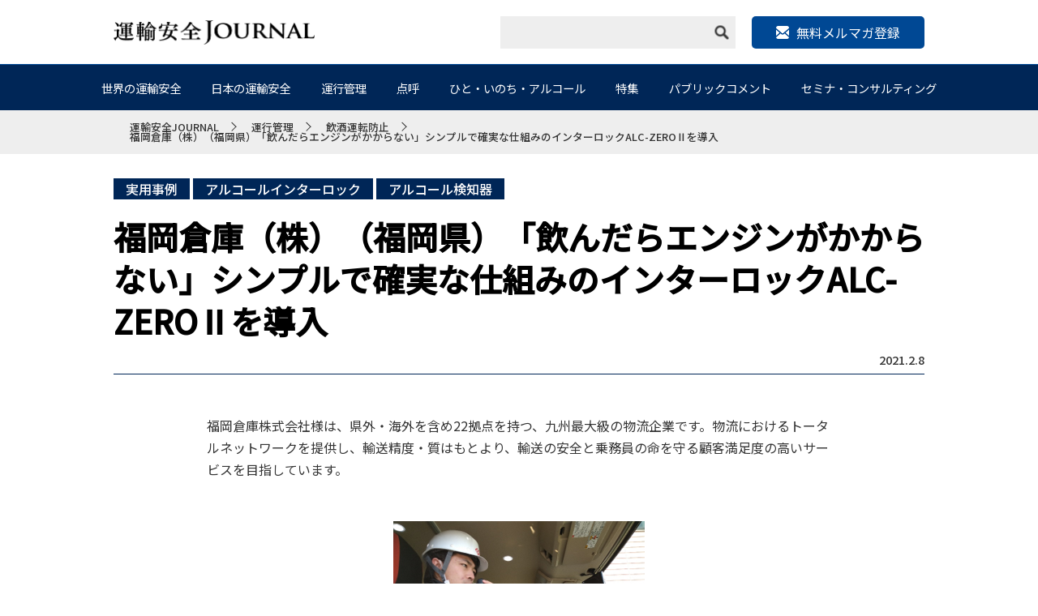

--- FILE ---
content_type: text/html; charset=UTF-8
request_url: https://transport-safety.jp/archives/3840
body_size: 67449
content:
<!DOCTYPE html>
<html lang="ja">
<head>
    <meta charset="utf-8">
    <meta http-equiv="X-UA-Compatible" content="IE=edge">
    <meta name="viewport" content="width=device-width, initial-scale=1.0">
    <meta name="format-detection" content="telephone=no">
    <meta name="google-site-verification" content="wWPTUW2Iv7YrS1ryFC3i8h8G0JVDLOicq_zSe8bKKkI" />
    
    <link href="https://fonts.googleapis.com/css?family=Noto+Sans+JP:100,300,400,500&amp;subset=japanese" rel="stylesheet">
    <link href="https://fonts.googleapis.com/css?family=Noto+Sans+KR:100,300,400,500&amp;subset=japanese" rel="stylesheet">
    <!-- webfont end -->
    <link rel="stylesheet" href="https://transport-safety.jp/wp-content/themes/transport-safety/css/base.css">
    <link rel="stylesheet" href="https://transport-safety.jp/wp-content/themes/transport-safety/css/style.css">
    <link rel="stylesheet" href="https://transport-safety.jp/wp-content/themes/transport-safety/css/style20251015.css">
    <link rel="stylesheet" href="https://transport-safety.jp/wp-content/themes/transport-safety/css/common.css">
    <link rel="stylesheet" href="https://transport-safety.jp/wp-content/themes/transport-safety/js/slick/slick.css">
    <link rel="stylesheet" type="text/css" href="https://transport-safety.jp/wp-content/themes/transport-safety/js/colorbox/colorbox.css">
    <!--202310ヘッダー改修用CSS-->
    <link rel="stylesheet" href="https://transport-safety.jp/wp-content/themes/transport-safety/css/202310.css">
    <!-- css end -->
    <script src="https://ajax.googleapis.com/ajax/libs/jquery/1.11.1/jquery.min.js"></script>
    <script src="https://transport-safety.jp/wp-content/themes/transport-safety/js/function.js"></script>
    <script src="https://transport-safety.jp/wp-content/themes/transport-safety/js/matchHeight/matchHeight.js"></script>
    <script src="https://transport-safety.jp/wp-content/themes/transport-safety/js/slick/slick.min.js"></script>
    <script src="https://transport-safety.jp/wp-content/themes/transport-safety/js/colorbox/colorbox.min.js"></script>
    <!-- js end -->
    <link rel="icon" href="https://transport-safety.jp/wp-content/themes/transport-safety/img/common/favicon.ico">
    <!-- favicon end -->
    <!-- Google Tag Manager -->
    <script>(function(w,d,s,l,i){w[l]=w[l]||[];w[l].push({'gtm.start':
    new Date().getTime(),event:'gtm.js'});var f=d.getElementsByTagName(s)[0],
    j=d.createElement(s),dl=l!='dataLayer'?'&l='+l:'';j.async=true;j.src=
    'https://www.googletagmanager.com/gtm.js?id='+i+dl;f.parentNode.insertBefore(j,f);
    })(window,document,'script','dataLayer','GTM-M6PG4C3');</script>
    <!-- End Google Tag Manager -->
    
		<!-- All in One SEO 4.8.0 - aioseo.com -->
		<title>福岡倉庫（株）（福岡県）「飲んだらエンジンがかからない」シンプルで確実な仕組みのインターロックALC-ZEROⅡを導入 - 運輸安全JOURNAL</title>
	<meta name="description" content="福岡倉庫株式会社様は、県外・海外を含め22拠点を持つ、九州最大級の物流企業です。物流におけるトータルネットワー" />
	<meta name="robots" content="max-image-preview:large" />
	<meta name="author" content="m_chisaka"/>
	<link rel="canonical" href="https://transport-safety.jp/archives/3840" />
	<meta name="generator" content="All in One SEO (AIOSEO) 4.8.0" />
		<meta property="og:locale" content="ja_JP" />
		<meta property="og:site_name" content="運輸安全JOURNAL - 運輸業界と交通安全を愛するすべての者たちへお届けする業界紙" />
		<meta property="og:type" content="article" />
		<meta property="og:title" content="福岡倉庫（株）（福岡県）「飲んだらエンジンがかからない」シンプルで確実な仕組みのインターロックALC-ZEROⅡを導入 - 運輸安全JOURNAL" />
		<meta property="og:description" content="福岡倉庫株式会社様は、県外・海外を含め22拠点を持つ、九州最大級の物流企業です。物流におけるトータルネットワー" />
		<meta property="og:url" content="https://transport-safety.jp/archives/3840" />
		<meta property="article:published_time" content="2021-02-08T08:20:12+00:00" />
		<meta property="article:modified_time" content="2021-07-29T04:56:07+00:00" />
		<meta name="twitter:card" content="summary" />
		<meta name="twitter:title" content="福岡倉庫（株）（福岡県）「飲んだらエンジンがかからない」シンプルで確実な仕組みのインターロックALC-ZEROⅡを導入 - 運輸安全JOURNAL" />
		<meta name="twitter:description" content="福岡倉庫株式会社様は、県外・海外を含め22拠点を持つ、九州最大級の物流企業です。物流におけるトータルネットワー" />
		<script type="application/ld+json" class="aioseo-schema">
			{"@context":"https:\/\/schema.org","@graph":[{"@type":"BlogPosting","@id":"https:\/\/transport-safety.jp\/archives\/3840#blogposting","name":"\u798f\u5ca1\u5009\u5eab\uff08\u682a\uff09\uff08\u798f\u5ca1\u770c\uff09\u300c\u98f2\u3093\u3060\u3089\u30a8\u30f3\u30b8\u30f3\u304c\u304b\u304b\u3089\u306a\u3044\u300d\u30b7\u30f3\u30d7\u30eb\u3067\u78ba\u5b9f\u306a\u4ed5\u7d44\u307f\u306e\u30a4\u30f3\u30bf\u30fc\u30ed\u30c3\u30afALC-ZERO\u2161\u3092\u5c0e\u5165 - \u904b\u8f38\u5b89\u5168JOURNAL","headline":"\u798f\u5ca1\u5009\u5eab\uff08\u682a\uff09\uff08\u798f\u5ca1\u770c\uff09\u300c\u98f2\u3093\u3060\u3089\u30a8\u30f3\u30b8\u30f3\u304c\u304b\u304b\u3089\u306a\u3044\u300d\u30b7\u30f3\u30d7\u30eb\u3067\u78ba\u5b9f\u306a\u4ed5\u7d44\u307f\u306e\u30a4\u30f3\u30bf\u30fc\u30ed\u30c3\u30afALC-ZERO\u2161\u3092\u5c0e\u5165","author":{"@id":"https:\/\/transport-safety.jp\/archives\/author\/m_chisaka#author"},"publisher":{"@id":"https:\/\/transport-safety.jp\/#organization"},"image":{"@type":"ImageObject","url":"https:\/\/transport-safety.jp\/wp-content\/uploads\/2021\/01\/b9ae0577f7995aa6a23676b4d2163af2.png","width":296,"height":222},"datePublished":"2021-02-08T17:20:12+09:00","dateModified":"2021-07-29T13:56:07+09:00","inLanguage":"ja","mainEntityOfPage":{"@id":"https:\/\/transport-safety.jp\/archives\/3840#webpage"},"isPartOf":{"@id":"https:\/\/transport-safety.jp\/archives\/3840#webpage"},"articleSection":"\u98f2\u9152\u904b\u8ee2\u9632\u6b62, \u904b\u884c\u7ba1\u7406, \u30a2\u30eb\u30b3\u30fc\u30eb\u30a4\u30f3\u30bf\u30fc\u30ed\u30c3\u30af, \u70b9\u547c\u7ba1\u7406, \u798f\u5ca1\u770c, \u5b9f\u7528\u4e8b\u4f8b, \u30a2\u30eb\u30b3\u30fc\u30eb\u30a4\u30f3\u30bf\u30fc\u30ed\u30c3\u30af, \u30a2\u30eb\u30b3\u30fc\u30eb\u691c\u77e5\u5668"},{"@type":"BreadcrumbList","@id":"https:\/\/transport-safety.jp\/archives\/3840#breadcrumblist","itemListElement":[{"@type":"ListItem","@id":"https:\/\/transport-safety.jp\/#listItem","position":1,"name":"\u5bb6"}]},{"@type":"Organization","@id":"https:\/\/transport-safety.jp\/#organization","name":"\u904b\u8f38\u5b89\u5168JOURNAL","description":"\u904b\u8f38\u696d\u754c\u3068\u4ea4\u901a\u5b89\u5168\u3092\u611b\u3059\u308b\u3059\u3079\u3066\u306e\u8005\u305f\u3061\u3078\u304a\u5c4a\u3051\u3059\u308b\u696d\u754c\u7d19","url":"https:\/\/transport-safety.jp\/"},{"@type":"Person","@id":"https:\/\/transport-safety.jp\/archives\/author\/m_chisaka#author","url":"https:\/\/transport-safety.jp\/archives\/author\/m_chisaka","name":"m_chisaka","image":{"@type":"ImageObject","@id":"https:\/\/transport-safety.jp\/archives\/3840#authorImage","url":"https:\/\/secure.gravatar.com\/avatar\/a5b4548b1e37418e9a885fc26c3ccc58?s=96&d=mm&r=g","width":96,"height":96,"caption":"m_chisaka"}},{"@type":"WebPage","@id":"https:\/\/transport-safety.jp\/archives\/3840#webpage","url":"https:\/\/transport-safety.jp\/archives\/3840","name":"\u798f\u5ca1\u5009\u5eab\uff08\u682a\uff09\uff08\u798f\u5ca1\u770c\uff09\u300c\u98f2\u3093\u3060\u3089\u30a8\u30f3\u30b8\u30f3\u304c\u304b\u304b\u3089\u306a\u3044\u300d\u30b7\u30f3\u30d7\u30eb\u3067\u78ba\u5b9f\u306a\u4ed5\u7d44\u307f\u306e\u30a4\u30f3\u30bf\u30fc\u30ed\u30c3\u30afALC-ZERO\u2161\u3092\u5c0e\u5165 - \u904b\u8f38\u5b89\u5168JOURNAL","description":"\u798f\u5ca1\u5009\u5eab\u682a\u5f0f\u4f1a\u793e\u69d8\u306f\u3001\u770c\u5916\u30fb\u6d77\u5916\u3092\u542b\u308122\u62e0\u70b9\u3092\u6301\u3064\u3001\u4e5d\u5dde\u6700\u5927\u7d1a\u306e\u7269\u6d41\u4f01\u696d\u3067\u3059\u3002\u7269\u6d41\u306b\u304a\u3051\u308b\u30c8\u30fc\u30bf\u30eb\u30cd\u30c3\u30c8\u30ef\u30fc","inLanguage":"ja","isPartOf":{"@id":"https:\/\/transport-safety.jp\/#website"},"breadcrumb":{"@id":"https:\/\/transport-safety.jp\/archives\/3840#breadcrumblist"},"author":{"@id":"https:\/\/transport-safety.jp\/archives\/author\/m_chisaka#author"},"creator":{"@id":"https:\/\/transport-safety.jp\/archives\/author\/m_chisaka#author"},"image":{"@type":"ImageObject","url":"https:\/\/transport-safety.jp\/wp-content\/uploads\/2021\/01\/b9ae0577f7995aa6a23676b4d2163af2.png","@id":"https:\/\/transport-safety.jp\/archives\/3840\/#mainImage","width":296,"height":222},"primaryImageOfPage":{"@id":"https:\/\/transport-safety.jp\/archives\/3840#mainImage"},"datePublished":"2021-02-08T17:20:12+09:00","dateModified":"2021-07-29T13:56:07+09:00"},{"@type":"WebSite","@id":"https:\/\/transport-safety.jp\/#website","url":"https:\/\/transport-safety.jp\/","name":"\u904b\u8f38\u5b89\u5168JOURNAL","description":"\u904b\u8f38\u696d\u754c\u3068\u4ea4\u901a\u5b89\u5168\u3092\u611b\u3059\u308b\u3059\u3079\u3066\u306e\u8005\u305f\u3061\u3078\u304a\u5c4a\u3051\u3059\u308b\u696d\u754c\u7d19","inLanguage":"ja","publisher":{"@id":"https:\/\/transport-safety.jp\/#organization"}}]}
		</script>
		<!-- All in One SEO -->

<script type="text/javascript">
window._wpemojiSettings = {"baseUrl":"https:\/\/s.w.org\/images\/core\/emoji\/14.0.0\/72x72\/","ext":".png","svgUrl":"https:\/\/s.w.org\/images\/core\/emoji\/14.0.0\/svg\/","svgExt":".svg","source":{"concatemoji":"https:\/\/transport-safety.jp\/wp-includes\/js\/wp-emoji-release.min.js?ver=6.2.5"}};
/*! This file is auto-generated */
!function(e,a,t){var n,r,o,i=a.createElement("canvas"),p=i.getContext&&i.getContext("2d");function s(e,t){p.clearRect(0,0,i.width,i.height),p.fillText(e,0,0);e=i.toDataURL();return p.clearRect(0,0,i.width,i.height),p.fillText(t,0,0),e===i.toDataURL()}function c(e){var t=a.createElement("script");t.src=e,t.defer=t.type="text/javascript",a.getElementsByTagName("head")[0].appendChild(t)}for(o=Array("flag","emoji"),t.supports={everything:!0,everythingExceptFlag:!0},r=0;r<o.length;r++)t.supports[o[r]]=function(e){if(p&&p.fillText)switch(p.textBaseline="top",p.font="600 32px Arial",e){case"flag":return s("\ud83c\udff3\ufe0f\u200d\u26a7\ufe0f","\ud83c\udff3\ufe0f\u200b\u26a7\ufe0f")?!1:!s("\ud83c\uddfa\ud83c\uddf3","\ud83c\uddfa\u200b\ud83c\uddf3")&&!s("\ud83c\udff4\udb40\udc67\udb40\udc62\udb40\udc65\udb40\udc6e\udb40\udc67\udb40\udc7f","\ud83c\udff4\u200b\udb40\udc67\u200b\udb40\udc62\u200b\udb40\udc65\u200b\udb40\udc6e\u200b\udb40\udc67\u200b\udb40\udc7f");case"emoji":return!s("\ud83e\udef1\ud83c\udffb\u200d\ud83e\udef2\ud83c\udfff","\ud83e\udef1\ud83c\udffb\u200b\ud83e\udef2\ud83c\udfff")}return!1}(o[r]),t.supports.everything=t.supports.everything&&t.supports[o[r]],"flag"!==o[r]&&(t.supports.everythingExceptFlag=t.supports.everythingExceptFlag&&t.supports[o[r]]);t.supports.everythingExceptFlag=t.supports.everythingExceptFlag&&!t.supports.flag,t.DOMReady=!1,t.readyCallback=function(){t.DOMReady=!0},t.supports.everything||(n=function(){t.readyCallback()},a.addEventListener?(a.addEventListener("DOMContentLoaded",n,!1),e.addEventListener("load",n,!1)):(e.attachEvent("onload",n),a.attachEvent("onreadystatechange",function(){"complete"===a.readyState&&t.readyCallback()})),(e=t.source||{}).concatemoji?c(e.concatemoji):e.wpemoji&&e.twemoji&&(c(e.twemoji),c(e.wpemoji)))}(window,document,window._wpemojiSettings);
</script>
<style type="text/css">
img.wp-smiley,
img.emoji {
	display: inline !important;
	border: none !important;
	box-shadow: none !important;
	height: 1em !important;
	width: 1em !important;
	margin: 0 0.07em !important;
	vertical-align: -0.1em !important;
	background: none !important;
	padding: 0 !important;
}
</style>
	<link rel='stylesheet' id='wp-block-library-css' href='https://transport-safety.jp/wp-includes/css/dist/block-library/style.min.css?ver=6.2.5' type='text/css' media='all' />
<link rel='stylesheet' id='classic-theme-styles-css' href='https://transport-safety.jp/wp-includes/css/classic-themes.min.css?ver=6.2.5' type='text/css' media='all' />
<style id='global-styles-inline-css' type='text/css'>
body{--wp--preset--color--black: #000000;--wp--preset--color--cyan-bluish-gray: #abb8c3;--wp--preset--color--white: #ffffff;--wp--preset--color--pale-pink: #f78da7;--wp--preset--color--vivid-red: #cf2e2e;--wp--preset--color--luminous-vivid-orange: #ff6900;--wp--preset--color--luminous-vivid-amber: #fcb900;--wp--preset--color--light-green-cyan: #7bdcb5;--wp--preset--color--vivid-green-cyan: #00d084;--wp--preset--color--pale-cyan-blue: #8ed1fc;--wp--preset--color--vivid-cyan-blue: #0693e3;--wp--preset--color--vivid-purple: #9b51e0;--wp--preset--gradient--vivid-cyan-blue-to-vivid-purple: linear-gradient(135deg,rgba(6,147,227,1) 0%,rgb(155,81,224) 100%);--wp--preset--gradient--light-green-cyan-to-vivid-green-cyan: linear-gradient(135deg,rgb(122,220,180) 0%,rgb(0,208,130) 100%);--wp--preset--gradient--luminous-vivid-amber-to-luminous-vivid-orange: linear-gradient(135deg,rgba(252,185,0,1) 0%,rgba(255,105,0,1) 100%);--wp--preset--gradient--luminous-vivid-orange-to-vivid-red: linear-gradient(135deg,rgba(255,105,0,1) 0%,rgb(207,46,46) 100%);--wp--preset--gradient--very-light-gray-to-cyan-bluish-gray: linear-gradient(135deg,rgb(238,238,238) 0%,rgb(169,184,195) 100%);--wp--preset--gradient--cool-to-warm-spectrum: linear-gradient(135deg,rgb(74,234,220) 0%,rgb(151,120,209) 20%,rgb(207,42,186) 40%,rgb(238,44,130) 60%,rgb(251,105,98) 80%,rgb(254,248,76) 100%);--wp--preset--gradient--blush-light-purple: linear-gradient(135deg,rgb(255,206,236) 0%,rgb(152,150,240) 100%);--wp--preset--gradient--blush-bordeaux: linear-gradient(135deg,rgb(254,205,165) 0%,rgb(254,45,45) 50%,rgb(107,0,62) 100%);--wp--preset--gradient--luminous-dusk: linear-gradient(135deg,rgb(255,203,112) 0%,rgb(199,81,192) 50%,rgb(65,88,208) 100%);--wp--preset--gradient--pale-ocean: linear-gradient(135deg,rgb(255,245,203) 0%,rgb(182,227,212) 50%,rgb(51,167,181) 100%);--wp--preset--gradient--electric-grass: linear-gradient(135deg,rgb(202,248,128) 0%,rgb(113,206,126) 100%);--wp--preset--gradient--midnight: linear-gradient(135deg,rgb(2,3,129) 0%,rgb(40,116,252) 100%);--wp--preset--duotone--dark-grayscale: url('#wp-duotone-dark-grayscale');--wp--preset--duotone--grayscale: url('#wp-duotone-grayscale');--wp--preset--duotone--purple-yellow: url('#wp-duotone-purple-yellow');--wp--preset--duotone--blue-red: url('#wp-duotone-blue-red');--wp--preset--duotone--midnight: url('#wp-duotone-midnight');--wp--preset--duotone--magenta-yellow: url('#wp-duotone-magenta-yellow');--wp--preset--duotone--purple-green: url('#wp-duotone-purple-green');--wp--preset--duotone--blue-orange: url('#wp-duotone-blue-orange');--wp--preset--font-size--small: 13px;--wp--preset--font-size--medium: 20px;--wp--preset--font-size--large: 36px;--wp--preset--font-size--x-large: 42px;--wp--preset--spacing--20: 0.44rem;--wp--preset--spacing--30: 0.67rem;--wp--preset--spacing--40: 1rem;--wp--preset--spacing--50: 1.5rem;--wp--preset--spacing--60: 2.25rem;--wp--preset--spacing--70: 3.38rem;--wp--preset--spacing--80: 5.06rem;--wp--preset--shadow--natural: 6px 6px 9px rgba(0, 0, 0, 0.2);--wp--preset--shadow--deep: 12px 12px 50px rgba(0, 0, 0, 0.4);--wp--preset--shadow--sharp: 6px 6px 0px rgba(0, 0, 0, 0.2);--wp--preset--shadow--outlined: 6px 6px 0px -3px rgba(255, 255, 255, 1), 6px 6px rgba(0, 0, 0, 1);--wp--preset--shadow--crisp: 6px 6px 0px rgba(0, 0, 0, 1);}:where(.is-layout-flex){gap: 0.5em;}body .is-layout-flow > .alignleft{float: left;margin-inline-start: 0;margin-inline-end: 2em;}body .is-layout-flow > .alignright{float: right;margin-inline-start: 2em;margin-inline-end: 0;}body .is-layout-flow > .aligncenter{margin-left: auto !important;margin-right: auto !important;}body .is-layout-constrained > .alignleft{float: left;margin-inline-start: 0;margin-inline-end: 2em;}body .is-layout-constrained > .alignright{float: right;margin-inline-start: 2em;margin-inline-end: 0;}body .is-layout-constrained > .aligncenter{margin-left: auto !important;margin-right: auto !important;}body .is-layout-constrained > :where(:not(.alignleft):not(.alignright):not(.alignfull)){max-width: var(--wp--style--global--content-size);margin-left: auto !important;margin-right: auto !important;}body .is-layout-constrained > .alignwide{max-width: var(--wp--style--global--wide-size);}body .is-layout-flex{display: flex;}body .is-layout-flex{flex-wrap: wrap;align-items: center;}body .is-layout-flex > *{margin: 0;}:where(.wp-block-columns.is-layout-flex){gap: 2em;}.has-black-color{color: var(--wp--preset--color--black) !important;}.has-cyan-bluish-gray-color{color: var(--wp--preset--color--cyan-bluish-gray) !important;}.has-white-color{color: var(--wp--preset--color--white) !important;}.has-pale-pink-color{color: var(--wp--preset--color--pale-pink) !important;}.has-vivid-red-color{color: var(--wp--preset--color--vivid-red) !important;}.has-luminous-vivid-orange-color{color: var(--wp--preset--color--luminous-vivid-orange) !important;}.has-luminous-vivid-amber-color{color: var(--wp--preset--color--luminous-vivid-amber) !important;}.has-light-green-cyan-color{color: var(--wp--preset--color--light-green-cyan) !important;}.has-vivid-green-cyan-color{color: var(--wp--preset--color--vivid-green-cyan) !important;}.has-pale-cyan-blue-color{color: var(--wp--preset--color--pale-cyan-blue) !important;}.has-vivid-cyan-blue-color{color: var(--wp--preset--color--vivid-cyan-blue) !important;}.has-vivid-purple-color{color: var(--wp--preset--color--vivid-purple) !important;}.has-black-background-color{background-color: var(--wp--preset--color--black) !important;}.has-cyan-bluish-gray-background-color{background-color: var(--wp--preset--color--cyan-bluish-gray) !important;}.has-white-background-color{background-color: var(--wp--preset--color--white) !important;}.has-pale-pink-background-color{background-color: var(--wp--preset--color--pale-pink) !important;}.has-vivid-red-background-color{background-color: var(--wp--preset--color--vivid-red) !important;}.has-luminous-vivid-orange-background-color{background-color: var(--wp--preset--color--luminous-vivid-orange) !important;}.has-luminous-vivid-amber-background-color{background-color: var(--wp--preset--color--luminous-vivid-amber) !important;}.has-light-green-cyan-background-color{background-color: var(--wp--preset--color--light-green-cyan) !important;}.has-vivid-green-cyan-background-color{background-color: var(--wp--preset--color--vivid-green-cyan) !important;}.has-pale-cyan-blue-background-color{background-color: var(--wp--preset--color--pale-cyan-blue) !important;}.has-vivid-cyan-blue-background-color{background-color: var(--wp--preset--color--vivid-cyan-blue) !important;}.has-vivid-purple-background-color{background-color: var(--wp--preset--color--vivid-purple) !important;}.has-black-border-color{border-color: var(--wp--preset--color--black) !important;}.has-cyan-bluish-gray-border-color{border-color: var(--wp--preset--color--cyan-bluish-gray) !important;}.has-white-border-color{border-color: var(--wp--preset--color--white) !important;}.has-pale-pink-border-color{border-color: var(--wp--preset--color--pale-pink) !important;}.has-vivid-red-border-color{border-color: var(--wp--preset--color--vivid-red) !important;}.has-luminous-vivid-orange-border-color{border-color: var(--wp--preset--color--luminous-vivid-orange) !important;}.has-luminous-vivid-amber-border-color{border-color: var(--wp--preset--color--luminous-vivid-amber) !important;}.has-light-green-cyan-border-color{border-color: var(--wp--preset--color--light-green-cyan) !important;}.has-vivid-green-cyan-border-color{border-color: var(--wp--preset--color--vivid-green-cyan) !important;}.has-pale-cyan-blue-border-color{border-color: var(--wp--preset--color--pale-cyan-blue) !important;}.has-vivid-cyan-blue-border-color{border-color: var(--wp--preset--color--vivid-cyan-blue) !important;}.has-vivid-purple-border-color{border-color: var(--wp--preset--color--vivid-purple) !important;}.has-vivid-cyan-blue-to-vivid-purple-gradient-background{background: var(--wp--preset--gradient--vivid-cyan-blue-to-vivid-purple) !important;}.has-light-green-cyan-to-vivid-green-cyan-gradient-background{background: var(--wp--preset--gradient--light-green-cyan-to-vivid-green-cyan) !important;}.has-luminous-vivid-amber-to-luminous-vivid-orange-gradient-background{background: var(--wp--preset--gradient--luminous-vivid-amber-to-luminous-vivid-orange) !important;}.has-luminous-vivid-orange-to-vivid-red-gradient-background{background: var(--wp--preset--gradient--luminous-vivid-orange-to-vivid-red) !important;}.has-very-light-gray-to-cyan-bluish-gray-gradient-background{background: var(--wp--preset--gradient--very-light-gray-to-cyan-bluish-gray) !important;}.has-cool-to-warm-spectrum-gradient-background{background: var(--wp--preset--gradient--cool-to-warm-spectrum) !important;}.has-blush-light-purple-gradient-background{background: var(--wp--preset--gradient--blush-light-purple) !important;}.has-blush-bordeaux-gradient-background{background: var(--wp--preset--gradient--blush-bordeaux) !important;}.has-luminous-dusk-gradient-background{background: var(--wp--preset--gradient--luminous-dusk) !important;}.has-pale-ocean-gradient-background{background: var(--wp--preset--gradient--pale-ocean) !important;}.has-electric-grass-gradient-background{background: var(--wp--preset--gradient--electric-grass) !important;}.has-midnight-gradient-background{background: var(--wp--preset--gradient--midnight) !important;}.has-small-font-size{font-size: var(--wp--preset--font-size--small) !important;}.has-medium-font-size{font-size: var(--wp--preset--font-size--medium) !important;}.has-large-font-size{font-size: var(--wp--preset--font-size--large) !important;}.has-x-large-font-size{font-size: var(--wp--preset--font-size--x-large) !important;}
.wp-block-navigation a:where(:not(.wp-element-button)){color: inherit;}
:where(.wp-block-columns.is-layout-flex){gap: 2em;}
.wp-block-pullquote{font-size: 1.5em;line-height: 1.6;}
</style>
<link rel="https://api.w.org/" href="https://transport-safety.jp/wp-json/" /><link rel="alternate" type="application/json" href="https://transport-safety.jp/wp-json/wp/v2/posts/3840" /><link rel="EditURI" type="application/rsd+xml" title="RSD" href="https://transport-safety.jp/xmlrpc.php?rsd" />
<link rel="wlwmanifest" type="application/wlwmanifest+xml" href="https://transport-safety.jp/wp-includes/wlwmanifest.xml" />
<link rel='shortlink' href='https://transport-safety.jp/?p=3840' />
<link rel="alternate" type="application/json+oembed" href="https://transport-safety.jp/wp-json/oembed/1.0/embed?url=https%3A%2F%2Ftransport-safety.jp%2Farchives%2F3840" />
<link rel="alternate" type="text/xml+oembed" href="https://transport-safety.jp/wp-json/oembed/1.0/embed?url=https%3A%2F%2Ftransport-safety.jp%2Farchives%2F3840&#038;format=xml" />
</head>

<body>
    <!-- Google Tag Manager (noscript) -->
    <noscript><iframe src="https://www.googletagmanager.com/ns.html?id=GTM-M6PG4C3"
    height="0" width="0" style="display:none;visibility:hidden"></iframe></noscript>
    <!-- End Google Tag Manager (noscript) -->
    <div id="wrapper">
        <header id="header">
            <div class="inner">
                <h1 class="logo"><a href="/"><img src="https://transport-safety.jp/wp-content/themes/transport-safety/img/common/header_logo.png" alt="運輸安全JOURNAL"></a></h1>
                <div class="right">
                    <div class="search pc">
                        <form role="search" method="get" id="searchform" name="searchform_pc" class="navbar-form navbar-right" action="https://transport-safety.jp">
                            <input type="text" class="search_box" name="s" id="s" required>
                            <div class="sample3Button" onclick="goSearch()">
                                <img src="https://transport-safety.jp/wp-content/themes/transport-safety/img/common/icon_search.png" alt="image" class="icon_search">
                            </div>
                            <input type="submit" value="" style="display: none;" name="submitBtn">
                        </form>
                    </div>

                    <!--202310ヘッダー改修用-->
                    <div class="header_mail">
                        <p class="header_mail_btn"><a target="_blank" href="https://tokai-denshi.satori.site/record?_gl=1*qjixxw*_ga*MTY3MDE0MzA2OS4xNjc1OTkwNTc4*_ga_6M0CDTKZRM*MTY5NTk4MjM5My45LjEuMTY5NTk4MjQwOC40NS4wLjA."><span>無料メルマガ登録</span></a></p>
                    </div>
                    <!--//202310ヘッダー改修用-->
<!--
                    <ul class="sns pc">
                        <li>
                            <a href=""><img src="https://transport-safety.jp/wp-content/themes/transport-safety/img/common/icon_tw.png" alt="twitter"></a>
                        </li>
                        <li>
                            <a href=""><img src="https://transport-safety.jp/wp-content/themes/transport-safety/img/common/icon_fb.png" alt="twitter"></a>
                        </li>
                        <li>
                            <a href=""><img src="https://transport-safety.jp/wp-content/themes/transport-safety/img/common/icon_ig.png" alt="twitter"></a>
                        </li>
                    </ul>
1-->
                </div>
            </div>
        </header>
        <!-- header end -->

        <div id="nav_pc" class="pc">
            <nav>
                <div class="inner">
                    <ul class="dropdwn">
                        <li>
                            <a href="https://transport-safety.jp/world-transport-safety/">世界の運輸安全</a>
                            <ul class="dropdwn_menu">
                                <li><a href="https://transport-safety.jp/archives/category/world-transport-safety/world/">世界</a></li>
                                <li><a href="https://transport-safety.jp/archives/category/world-transport-safety/us-canada/">アメリカ/カナダ</a></li>
                                <li><a href="https://transport-safety.jp/archives/category/world-transport-safety/eu-russia/">EU/ロシア</a></li>
                                <li><a href="https://transport-safety.jp/archives/category/world-transport-safety/asia/">アジア</a></li>
                                <li><a href="https://transport-safety.jp/archives/category/world-transport-safety/australia/">オーストラリア</a></li>
                                <li><a href="https://transport-safety.jp/archives/category/world-transport-safety/latin-america/">中南米</a></li>
                                <li><a href="https://transport-safety.jp/archives/category/world-transport-safety/africa/">アフリカ</a></li>
                                <li><a href="https://transport-safety.jp/archives/category/world-transport-safety/other/">その他</a></li>
                            </ul>
                        </li>
                        <li>
                            <a href="https://transport-safety.jp/japanese-transportation-safety/">日本の運輸安全</a>
                            <ul class="dropdwn_menu">
                                <li><a href="https://transport-safety.jp/archives/category/japanese-transportation-safety/bus-taxi-truck/">バス/タクシー/トラック</a></li>
                                <li><a href="https://transport-safety.jp/archives/category/japanese-transportation-safety/rail-transportation/">鉄道輸送</a></li>
                                <li><a href="https://transport-safety.jp/archives/category/japanese-transportation-safety/marine-transport/">海上輸送</a></li>
                                <li><a href="https://transport-safety.jp/archives/category/japanese-transportation-safety/air-transportation/">航空輸送</a></li>
                                <li><a href="https://transport-safety.jp/archives/category/japanese-transportation-safety/general-companies/">一般企業</a></li>
                            </ul>
                        </li>
                        <li>
                            <a href="https://transport-safety.jp/operation-management/">運行管理</a>
                            <ul class="dropdwn_menu">
                                <li><a href="https://transport-safety.jp/archives/category/operation-management/preventing-overwork-driving/">過労運転防止</a></li>
                                <li><a href="https://transport-safety.jp/archives/category/operation-management/prevention-of-drunk-driving/">飲酒運転防止</a></li>
                                <li><a href="https://transport-safety.jp/archives/category/operation-management/prevention-of-health-related-accidents/">健康起因事故防止</a></li>
                                <li><a href="https://transport-safety.jp/archives/category/operation-management/roll-call-management/">点呼管理</a></li>
                                <li><a href="https://transport-safety.jp/archives/category/operation-management/crew-ledger-management/">乗務員台帳管理</a></li>
                                <li><a href="https://transport-safety.jp/archives/category/operation-management/driver-education/">運転者教育</a></li>
                                <li><a href="https://transport-safety.jp/archives/category/operation-management/vehicle-management/">車両管理</a></li>
                            </ul>
                        </li>
                        <li>
                            <a href="/roll-call/">点呼</a>
                            <ul class="dropdwn_menu">
                                <li><a href="https://transport-safety.jp/archives/category/roll_call/face-to-face-call/">対面点呼</a></li>
                                <li><a href="https://transport-safety.jp/archives/category/roll_call/telephone-roll-call/">電話点呼</a></li>
                                <li><a href="https://transport-safety.jp/archives/category/roll_call/it-roll-call/">IT点呼</a></li>
                                <li><a href="https://transport-safety.jp/archives/category/roll_call/joint-roll-call/">共同点呼</a></li>
                                <li><a href="https://transport-safety.jp/archives/category/roll_call/roll-call-and-alcohol-detector/">点呼とアルコール検知器</a></li>
                            </ul>
                        </li>
                        <li>
                            <a href="/people-life-alcohol/">ひと・いのち・アルコール</a>
                            <ul class="dropdwn_menu">
                                <li><a href="https://transport-safety.jp/archives/category/people-life-alcohol/drunk-driving-fact-sheet/">飲酒運転Fact sheet</a></li>
                                <li><a href="https://transport-safety.jp/archives/category/people-life-alcohol/ordinance-to-prevent-drunk-driving/">飲酒運転防止条例</a></li>
                                <li><a href="https://transport-safety.jp/archives/category/people-life-alcohol/alcohol-interlock/">アルコールインターロック</a></li>
                                <li><a href="https://transport-safety.jp/archives/category/people-life-alcohol/alcohol-problems/">アルコール問題</a></li>
                            </ul>
                        </li>
                        <li>
                            <a href="/feature/">特集</a>
                            <ul class="dropdwn_menu">
                                <li><a href="https://transport-safety.jp/archives/category/feature/self-driving/">自動運転</a></li>
                                <li><a href="https://transport-safety.jp/archives/category/feature/digital-operation-management/">デジタル運行管理</a></li>
                                <li><a href="https://transport-safety.jp/archives/category/feature/robot-roll-call/">ロボット点呼</a></li>
                                <li><a href="https://transport-safety.jp/archives/category/feature/new-coronavirus/">新型コロナウィルス</a></li>
                                <li><a href="https://transport-safety.jp/archives/category/feature/ride-share">ライドシェア・自家用有償運送事業</a></li>
                                <li><a href="https://transport-safety.jp/ts_ai_lab">運輸安全AIラボ</a></li>
                            </ul>
                        </li>
                        <li>
                            <a href="/public-comment/">パブリックコメント</a>
                            <ul class="dropdwn_menu">
                                <li><a href="https://transport-safety.jp/archives/category/public-comment/what-is-public-comment/">運輸安全系パブリックコメント</a></li>
                                <li><a href="https://transport-safety.jp/archives/category/public-comment/accident-statistics/">事故統計</a></li>
                                <li><a href="https://transport-safety.jp/archives/category/public-comment/administrative-disposition/">行政処分</a></li>
                                <li><a href="https://transport-safety.jp/archives/category/public-comment/audit-analysis/">監査分析</a></li>
                            </ul>
                        </li>
                        <li>
                            <a href="/seminar-consulting/">セミナ・コンサルティング</a>
                            <ul class="dropdwn_menu">
                                <li><a href="https://transport-safety.jp/archives/category/seminar-consulting/drinking-education/">飲酒教育</a></li>
                                <li><a href="https://transport-safety.jp/archives/category/seminar-consulting/drug-education/">薬物教育</a></li>
                                <li><a href="https://transport-safety.jp/archives/category/seminar-consulting/roll-call-seminar/">点呼セミナー</a></li>
                                <li><a href="https://transport-safety.jp/archives/category/seminar-consulting/safety-consulting/">安全コンサルティング</a></li>
                            </ul>
                        </li>
                    </ul>
                </div>
            </nav>
        </div>
        <!-- nav sp end -->

        <div id="nav_sp" class="sp">
            <div id="btn_nav"><span></span><span></span><span></span></div>
            <nav>
                <ul class="main_nav">
                    <li>
                        <p class="aco_btn">世界の運輸安全</p>
                        <ul class="aco_box">
                            <li><a href="https://transport-safety.jp/world-transport-safety/">カテゴリーTOP</a></li>
                            <li><a href="https://transport-safety.jp/archives/category/world-transport-safety/world/">世界</a></li>
                            <li><a href="https://transport-safety.jp/archives/category/world-transport-safety/us-canada/">アメリカ/カナダ</a></li>
                            <li><a href="https://transport-safety.jp/archives/category/world-transport-safety/eu-russia/">EU/ロシア</a></li>
                            <li><a href="https://transport-safety.jp/archives/category/world-transport-safety/asia/">アジア</a></li>
                            <li><a href="https://transport-safety.jp/archives/category/world-transport-safety/australia/">オーストラリア</a></li>
                            <li><a href="https://transport-safety.jp/archives/category/world-transport-safety/latin-america/">中南米</a></li>
                            <li><a href="https://transport-safety.jp/archives/category/world-transport-safety/africa/">アフリカ</a></li>
                            <li><a href="https://transport-safety.jp/archives/category/world-transport-safety/other/">その他</a></li>
                        </ul>
                    </li>
                    <li>
                        <p class="aco_btn">日本の運輸安全</p>
                        <ul class="aco_box">
                            <li><a href="https://transport-safety.jp/japanese-transportation-safety/">カテゴリーTOP</a></li>
                            <li><a href="https://transport-safety.jp/archives/category/japanese-transportation-safety/bus-taxi-truck/">バス/タクシー/トラック</a></li>
                            <li><a href="https://transport-safety.jp/archives/category/japanese-transportation-safety/rail-transportation/">鉄道輸送</a></li>
                            <li><a href="https://transport-safety.jp/archives/category/japanese-transportation-safety/marine-transport/">海上輸送</a></li>
                            <li><a href="https://transport-safety.jp/archives/category/japanese-transportation-safety/air-transportation/">航空輸送</a></li>
                            <li><a href="https://transport-safety.jp/archives/category/japanese-transportation-safety/general-companies/">一般企業</a></li>
                        </ul>
                    </li>
                    <li>
                        <p class="aco_btn">運行管理</p>
                        <ul class="aco_box">
                            <li><a href="https://transport-safety.jp/operation-management/">カテゴリーTOP</a></li>
                            <li><a href="https://transport-safety.jp/archives/category/operation-management/preventing-overwork-driving/">過労運転防止</a></li>
                            <li><a href="https://transport-safety.jp/archives/category/operation-management/prevention-of-drunk-driving/">飲酒運転防止</a></li>
                            <li><a href="https://transport-safety.jp/archives/category/operation-management/prevention-of-health-related-accidents/">健康起因事故防止</a></li>
                            <li><a href="https://transport-safety.jp/archives/category/operation-management/roll-call-management/">点呼管理</a></li>
                            <li><a href="https://transport-safety.jp/archives/category/operation-management/crew-ledger-management/">乗務員台帳管理</a></li>
                            <li><a href="https://transport-safety.jp/archives/category/operation-management/driver-education/">運転者教育</a></li>
                            <li><a href="https://transport-safety.jp/archives/category/operation-management/vehicle-management/">車両管理</a></li>
                        </ul>
                    </li>
                    <li>
                        <p class="aco_btn">点呼</p>
                        <ul class="aco_box">
                            <li><a href="https://transport-safety.jp/roll-call/">カテゴリーTOP</a></li>
                            <li><a href="https://transport-safety.jp/archives/category/roll_call/face-to-face-call/">対面点呼</a></li>
                            <li><a href="https://transport-safety.jp/archives/category/roll_call/telephone-roll-call/">電話点呼</a></li>
                            <li><a href="https://transport-safety.jp/archives/category/roll_call/it-roll-call/">IT点呼</a></li>
                            <li><a href="https://transport-safety.jp/archives/category/roll_call/joint-roll-call/">共同点呼</a></li>
                            <li><a href="https://transport-safety.jp/archives/category/roll_call/roll-call-and-alcohol-detector/">点呼とアルコール検知器</a></li>
                        </ul>
                    </li>
                    <li>
                        <p class="aco_btn">ひと・いのち・アルコール</p>
                        <ul class="aco_box">
                            <li><a href="https://transport-safety.jp/people-life-alcohol/">カテゴリーTOP</a></li>
                            <li><a href="https://transport-safety.jp/archives/category/people-life-alcohol/drunk-driving-fact-sheet/">飲酒運転Fact sheet</a></li>
                            <li><a href="https://transport-safety.jp/archives/category/people-life-alcohol/ordinance-to-prevent-drunk-driving/">飲酒運転防止条例</a></li>
                            <li><a href="https://transport-safety.jp/archives/category/people-life-alcohol/alcohol-interlock/">アルコールインターロック</a></li>
                            <li><a href="https://transport-safety.jp/archives/category/people-life-alcohol/alcohol-problems/">アルコール問題</a></li>
                        </ul>
                    </li>
                    <li>
                        <p class="aco_btn">特集</p>
                        <ul class="aco_box">
                            <li><a href="https://transport-safety.jp/feature/">カテゴリーTOP</a></li>
                            <li><a href="https://transport-safety.jp/archives/category/feature/self-driving/">自動運転</a></li>
                            <li><a href="https://transport-safety.jp/archives/category/feature/digital-operation-management/">デジタル運行管理</a></li>
                            <li><a href="https://transport-safety.jp/archives/category/feature/robot-roll-call/">ロボット点呼</a></li>
                            <li><a href="https://transport-safety.jp/archives/category/feature/new-coronavirus/">新型コロナウィルス</a></li>
                            <li><a href="https://transport-safety.jp/archives/category/feature/ride-share">ライドシェア・自家用有償運送事業</a></li>
                            <li><a href="https://transport-safety.jp/ts_ai_lab">運輸安全AIラボ</a></li>
                        </ul>
                    </li>
                    <li>
                        <p class="aco_btn">パブリックコメント</p>
                        <ul class="aco_box">
                            <li><a href="https://transport-safety.jp/public-comment/">カテゴリーTOP</a></li>
                            <li><a href="https://transport-safety.jp/archives/category/public-comment/what-is-public-comment/">運輸安全系パブリックコメント</a></li>
                            <li><a href="https://transport-safety.jp/archives/category/public-comment/accident-statistics/">事故統計</a></li>
                            <li><a href="https://transport-safety.jp/archives/category/public-comment/administrative-disposition/">行政処分</a></li>
                            <li><a href="https://transport-safety.jp/archives/category/public-comment/audit-analysis/">監査分析</a></li>
                        </ul>
                    </li>
                    <li>
                        <p class="aco_btn">セミナ・コンサルティング</p>
                        <ul class="aco_box">
                            <li><a href="https://transport-safety.jp/seminar-consulting/">カテゴリーTOP</a></li>
                            <li><a href="https://transport-safety.jp/archives/category/seminar-consulting/drinking-education/">飲酒教育</a></li>
                            <li><a href="https://transport-safety.jp/archives/category/seminar-consulting/drug-education/">薬物教育</a></li>
                            <li><a href="https://transport-safety.jp/archives/category/seminar-consulting/roll-call-seminar/">点呼セミナー</a></li>
                            <li><a href="https://transport-safety.jp/archives/category/seminar-consulting/safety-consulting/">安全コンサルティング</a></li>
                        </ul>
                    </li>
                </ul>
                <div class="search sp">
                    <form role="search" method="get" id="searchformSp" name="searchform_sp" class="navbar-form navbar-right" action="https://transport-safety.jp">
                        <input type="text" class="search_box" name="s" id="s" required>
                        <div class="sample3Button" onclick="goSearch2()">
                            <img src="https://transport-safety.jp/wp-content/themes/transport-safety/img/common/icon_search.png" alt="image" class="icon_search">
                        </div>
                        <input type="submit" value="" style="display: none;" name="submitBtn2">
                    </form>
                </div>
                <!--<ul class="sns sp">
                    <li>
                        <a href=""><img src="https://transport-safety.jp/wp-content/themes/transport-safety/img/common/icon_tw.png" alt="twitter"></a>
                    </li>
                    <li>
                        <a href=""><img src="https://transport-safety.jp/wp-content/themes/transport-safety/img/common/icon_fb.png" alt="twitter"></a>
                    </li>
                    <li>
                        <a href=""><img src="https://transport-safety.jp/wp-content/themes/transport-safety/img/common/icon_ig.png" alt="twitter"></a>
                    </li>
                </ul>-->
            </nav>
        </div>
        <!-- nav sp end -->


                <div class="breadcrumb">
            <ul>
            <!-- Breadcrumb NavXT 7.2.0 -->
<li><a property="item" typeof="WebPage" title="Go to 運輸安全JOURNAL." href="https://transport-safety.jp" class="home" ><span property="name">運輸安全JOURNAL</span></a><meta property="position" content="1"></li><li><a property="item" typeof="WebPage" title="Go to the 運行管理 category archives." href="https://transport-safety.jp/archives/category/operation-management" class="taxonomy category" ><span property="name">運行管理</span></a><meta property="position" content="2"></li><li><a property="item" typeof="WebPage" title="Go to the 飲酒運転防止 category archives." href="https://transport-safety.jp/archives/category/operation-management/prevention-of-drunk-driving" class="taxonomy category" ><span property="name">飲酒運転防止</span></a><meta property="position" content="3"></li><li><span property="name" class="post post-post current-item">福岡倉庫（株）（福岡県）「飲んだらエンジンがかからない」シンプルで確実な仕組みのインターロックALC-ZEROⅡを導入</span><meta property="url" content="https://transport-safety.jp/archives/3840"><meta property="position" content="4"></li>            </ul>
        </div>
                <!-- breadcrumb end -->

<main id="detail01" class="article_detail">
	<article>
            <section id="area01" class="area">
            <div class="inner">
                <div class="ttl_box">
                    <p class="cat"><a href="/archives/tag/practical-case/">実用事例</a></p>&nbsp;<p class="cat"><a href="/archives/tag/alcohol-interlock/">アルコールインターロック</a></p>&nbsp;<p class="cat"><a href="/archives/tag/%e3%82%a2%e3%83%ab%e3%82%b3%e3%83%bc%e3%83%ab%e6%a4%9c%e7%9f%a5%e5%99%a8/">アルコール検知器</a></p>&nbsp;                    <p class="ttl">福岡倉庫（株）（福岡県）「飲んだらエンジンがかからない」シンプルで確実な仕組みのインターロックALC-ZEROⅡを導入</p>
                    <p class="date">2021.2.8</p>
                </div>

                <div class="article_in">
                    <div class="box">
                        
<p>福岡倉庫株式会社様は、県外・海外を含め22拠点を持つ、九州最大級の物流企業です。物流におけるトータルネットワークを提供し、輸送精度・質はもとより、輸送の安全と乗務員の命を守る顧客満足度の高いサービスを目指しています。</p>



<div class="wp-block-image"><figure class="aligncenter size-large"><img decoding="async" width="310" height="233" src="https://transport-safety.jp/wp-content/uploads/2021/01/6010ff5ef56f4ef230d687e643885259.png" alt="" class="wp-image-3842" srcset="https://transport-safety.jp/wp-content/uploads/2021/01/6010ff5ef56f4ef230d687e643885259.png 310w, https://transport-safety.jp/wp-content/uploads/2021/01/6010ff5ef56f4ef230d687e643885259-300x225.png 300w" sizes="(max-width: 310px) 100vw, 310px" /></figure></div>



<p>同社は2014年12月、中長距離用としてアルコールインターロックを8台導入。導入の経緯は、同業者の飲酒事案があったことです。飲酒運転事故を起こせば社会的責任を問われ、荷主からの信用は一気に崩れ去り、社員の生活に大きな影響を及ぼします。そう考えた時の強い危機感がきっかけでした。</p>



<p>当社からは絶対に飲酒事案を起こさないという強い決意と意識改革の中、飲酒運転を完全に防止できる製品はないかと検討を重ねた結果、「飲んだらエンジンがかからないシステム」シンプルで確実な仕組みである、ALC-ZEROⅡの導入を決断しました。</p>



<p>また、福岡倉庫様は、乗務員だけではなく、すべての従業員が毎朝「<a href="https://www.tokai-denshi.co.jp/products/ALC-PROII_1.html">据え置き型アルコール検知器ALC-PROⅡ</a>」を使用しアルコール測定を実施し、社員ひとりひとりが飲酒に対する自己管理の意識を高めています。</p>



<p>なぜ導入を決めたのか？　現在の使い方は？<br>詳細はコチラのレポートをご覧ください。<br><a href="https://www.tokai-denshi.co.jp/app/usr/downloads/file/1099_20210208093855_download_file.pdf">https://www.tokai-denshi.co.jp/app/usr/downloads/file/1099_20210208093855_download_file.pdf</a></p>



<hr class="wp-block-separator"/>



<p>アルコールインターロックシステム「ALC-ZERO」</p>



<figure class="wp-block-embed-youtube wp-block-embed is-type-video is-provider-youtube wp-embed-aspect-16-9 wp-has-aspect-ratio"><div class="wp-block-embed__wrapper">
<iframe loading="lazy" title="飲酒運転防止の切り札！アルコールインターロックシステム「ALC-ZERO」" width="500" height="281" src="https://www.youtube.com/embed/bk_vT6zUc84?feature=oembed" frameborder="0" allow="accelerometer; autoplay; clipboard-write; encrypted-media; gyroscope; picture-in-picture" allowfullscreen></iframe>
</div></figure>



<hr class="wp-block-separator"/>



<pre class="wp-block-verse">業務用アルコール濃度測定システム「ALC-PROII」</pre>



<p></p>



<figure class="wp-block-embed-youtube wp-block-embed is-type-video is-provider-youtube wp-embed-aspect-16-9 wp-has-aspect-ratio"><div class="wp-block-embed__wrapper">
<iframe loading="lazy" title="ALC-PROⅡ ver3.0　製品紹介動画" width="500" height="281" src="https://www.youtube.com/embed/pWc0NDVt0co?feature=oembed" frameborder="0" allow="accelerometer; autoplay; clipboard-write; encrypted-media; gyroscope; picture-in-picture" allowfullscreen></iframe>
</div></figure>



<div style="height:38px" aria-hidden="true" class="wp-block-spacer"></div>



<p> </p>
                    </div>
                </div>

                                <ul class="common_art">
                    <li>
    <p class="img">
        <a href="https://transport-safety.jp/archives/30392">
            <img width="300" height="200" src="https://transport-safety.jp/wp-content/uploads/2026/01/8c977e52e7770809577fdabeef4ccde1-300x200.png" class="attachment-thumbnail size-thumbnail wp-post-image" alt="" decoding="async" loading="lazy" srcset="https://transport-safety.jp/wp-content/uploads/2026/01/8c977e52e7770809577fdabeef4ccde1-300x200.png 300w, https://transport-safety.jp/wp-content/uploads/2026/01/8c977e52e7770809577fdabeef4ccde1-210x140.png 210w" sizes="(max-width: 300px) 100vw, 300px" />        </a>
    </p>
    <ul class="in_cat"><li><a href="/archives/tag/%e3%82%a6%e3%82%a7%e3%83%96%e3%82%bb%e3%83%9f%e3%83%8a%e3%83%bc/">ウェブセミナー</a></li><li><a href="/archives/tag/%e5%81%a5%e5%ba%b7%e7%ae%a1%e7%90%86/">健康管理</a></li><li><a href="/archives/tag/%e3%82%b9%e3%83%88%e3%83%ac%e3%82%b9%e8%bb%bd%e6%b8%9b/">ストレス軽減</a></li><li><a href="/archives/tag/%e7%9d%a1%e7%9c%a0%e7%ae%a1%e7%90%86/">睡眠管理</a></li></ul>    <p class="date">2026.1.21</p>
    <p class="txt">
        <a href="https://transport-safety.jp/archives/30392" class="txt_limit25">【ヘルスケアウェビナーVol.2】睡眠投資で健康増進：ベストな自分を手に入れる～あなたは睡眠負債を抱えていませんか～2月19日（木）</a>
    </p>
</li>
<li>
    <p class="img">
        <a href="https://transport-safety.jp/archives/30372">
            <img width="300" height="200" src="https://transport-safety.jp/wp-content/uploads/2026/01/cfa20b42c5c11f5cadb2eba6294d3612-300x200.jpg" class="attachment-thumbnail size-thumbnail wp-post-image" alt="" decoding="async" loading="lazy" srcset="https://transport-safety.jp/wp-content/uploads/2026/01/cfa20b42c5c11f5cadb2eba6294d3612-300x200.jpg 300w, https://transport-safety.jp/wp-content/uploads/2026/01/cfa20b42c5c11f5cadb2eba6294d3612-210x140.jpg 210w" sizes="(max-width: 300px) 100vw, 300px" />        </a>
    </p>
    <ul class="in_cat"><li><a href="/archives/tag/%e9%a3%b2%e9%85%92%e9%81%8b%e8%bb%a2/">飲酒運転</a></li><li><a href="/archives/tag/%e3%82%a2%e3%83%ab%e3%82%b3%e3%83%bc%e3%83%ab%e3%83%bb%e3%82%a4%e3%83%b3%e3%82%bf%e3%83%bc%e3%83%ad%e3%83%83%e3%82%af/">アルコール・インターロック</a></li></ul>    <p class="date">2026.1.20</p>
    <p class="txt">
        <a href="https://transport-safety.jp/archives/30372" class="txt_limit25">アルコール依存症治療におけるアルコール検知器の活用と、アルコールインターロックの可能性</a>
    </p>
</li>
<li>
    <p class="img">
        <a href="https://transport-safety.jp/archives/30379">
            <img width="300" height="200" src="https://transport-safety.jp/wp-content/uploads/2026/01/96189782f3920592a2b1feccb0f4319c-300x200.png" class="attachment-thumbnail size-thumbnail wp-post-image" alt="" decoding="async" loading="lazy" srcset="https://transport-safety.jp/wp-content/uploads/2026/01/96189782f3920592a2b1feccb0f4319c-300x200.png 300w, https://transport-safety.jp/wp-content/uploads/2026/01/96189782f3920592a2b1feccb0f4319c-210x140.png 210w" sizes="(max-width: 300px) 100vw, 300px" />        </a>
    </p>
    <ul class="in_cat"><li><a href="/archives/tag/prevention-of-drunk-driving/">飲酒運転防止</a></li><li><a href="/archives/tag/drinking-education/">飲酒教育</a></li><li><a href="/archives/tag/%e3%82%a6%e3%82%a7%e3%83%96%e3%82%bb%e3%83%9f%e3%83%8a%e3%83%bc/">ウェブセミナー</a></li></ul>    <p class="date">2026.1.19</p>
    <p class="txt">
        <a href="https://transport-safety.jp/archives/30379" class="txt_limit25">飲酒運転防止インストラクターによる飲酒教育セミナー　どなたでも参加OK！乾杯の向こうに潜む危険！新年度前に学ぶ、飲酒運転撲滅の切り札 2月4日（水）</a>
    </p>
</li>
<li>
    <p class="img">
        <a href="https://transport-safety.jp/archives/29629">
            <img width="300" height="200" src="https://transport-safety.jp/wp-content/uploads/2025/12/10389c0fe3c65776447e8a22e10ffcb7-1-300x200.png" class="attachment-thumbnail size-thumbnail wp-post-image" alt="" decoding="async" loading="lazy" srcset="https://transport-safety.jp/wp-content/uploads/2025/12/10389c0fe3c65776447e8a22e10ffcb7-1-300x200.png 300w, https://transport-safety.jp/wp-content/uploads/2025/12/10389c0fe3c65776447e8a22e10ffcb7-1-210x140.png 210w" sizes="(max-width: 300px) 100vw, 300px" />        </a>
    </p>
    <ul class="in_cat"><li><a href="/archives/tag/%e3%83%90%e3%82%b9%e4%ba%8b%e6%a5%ad%e8%80%85/">バス事業者</a></li><li><a href="/archives/tag/%e8%87%aa%e5%8b%95%e7%82%b9%e5%91%bc/">自動点呼</a></li><li><a href="/archives/tag/%e5%b0%8e%e5%85%a5%e4%ba%8b%e4%be%8b/">導入事例</a></li><li><a href="/archives/tag/%e3%82%bf%e3%82%af%e3%82%b7%e3%83%bc%e4%ba%8b%e6%a5%ad%e8%80%85/">タクシー事業者</a></li></ul>    <p class="date">2026.1.15</p>
    <p class="txt">
        <a href="https://transport-safety.jp/archives/29629" class="txt_limit25">「明らかな人件費削減に」タクシー・貸切バス事業 武蔵モビリティサービス様の自動点呼活用事例</a>
    </p>
</li>
                </ul>
                            </div>
        </section> 
        <!-- area01 end -->
    	</article>
	<!-- article end -->
</main>
<!-- main end -->


        <footer id="footer" class="area">
            <div class="inner">
                <p class="logo"><a href="/"><img src="https://transport-safety.jp/wp-content/themes/transport-safety/img/common/footer_logo.png" alt="運輸安全JOURNAL"></a></p>
                <ul class="nav_footer">
                    <li>
                        <p class="ttl"><a href="https://transport-safety.jp/world-transport-safety/">世界の運輸安全</a></p>
                        <ul class="nav_in">
                            <li><a href="https://transport-safety.jp/archives/category/world-transport-safety/world/">世界</a></li>
                            <li><a href="https://transport-safety.jp/archives/category/world-transport-safety/us-canada/">アメリカ/カナダ</a></li>
                            <li><a href="https://transport-safety.jp/archives/category/world-transport-safety/eu-russia/">EU/ロシア</a></li>
                            <li><a href="https://transport-safety.jp/archives/category/world-transport-safety/asia/">アジア</a></li>
                            <li><a href="https://transport-safety.jp/archives/category/world-transport-safety/australia/">オーストラリア</a></li>
                            <li><a href="https://transport-safety.jp/archives/category/world-transport-safety/latin-america/">中南米</a></li>
                            <li><a href="https://transport-safety.jp/archives/category/world-transport-safety/africa/">アフリカ</a></li>
                            <li><a href="https://transport-safety.jp/archives/category/world-transport-safety/other/">その他</a></li>
                        </ul>
                    </li>
                    <li>
                        <p class="ttl"><a href="https://transport-safety.jp/japanese-transportation-safety/">日本の運輸安全</a></p>
                        <ul class="nav_in">
                            <li><a href="https://transport-safety.jp/archives/category/japanese-transportation-safety/bus-taxi-truck/">バス/タクシー/トラック</a></li>
                            <li><a href="https://transport-safety.jp/archives/category/japanese-transportation-safety/rail-transportation/">鉄道輸送</a></li>
                            <li><a href="https://transport-safety.jp/archives/category/japanese-transportation-safety/marine-transport/">海上輸送</a></li>
                            <li><a href="https://transport-safety.jp/archives/category/japanese-transportation-safety/air-transportation/">航空輸送</a></li>
                            <li><a href="https://transport-safety.jp/archives/category/japanese-transportation-safety/general-companies/">一般企業</a></li>
                        </ul>
                    </li>
                    <li>
                        <p class="ttl"><a href="https://transport-safety.jp/operation-management/">運行管理</a></p>
                        <ul class="nav_in">
                            <li><a href="https://transport-safety.jp/archives/category/operation-management/preventing-overwork-driving/">過労運転防止</a></li>
                            <li><a href="https://transport-safety.jp/archives/category/operation-management/prevention-of-drunk-driving/">飲酒運転防止</a></li>
                            <li><a href="https://transport-safety.jp/archives/category/operation-management/prevention-of-health-related-accidents/">健康起因事故防止</a></li>
                            <li><a href="https://transport-safety.jp/archives/category/operation-management/roll-call-management/">点呼管理</a></li>
                            <li><a href="https://transport-safety.jp/archives/category/operation-management/crew-ledger-management/">乗務員台帳管理</a></li>
                            <li><a href="https://transport-safety.jp/archives/category/operation-management/driver-education/">運転者教育</a></li>
                            <li><a href="https://transport-safety.jp/archives/category/operation-management/vehicle-management/">車両管理</a></li>
                        </ul>
                    </li>
                    <li>
                        <p class="ttl"><a href="https://transport-safety.jp/roll-call/">点呼</a></p>
                        <ul class="nav_in">
                            <li><a href="https://transport-safety.jp/archives/category/roll_call/face-to-face-call/">対面点呼</a></li>
                            <li><a href="https://transport-safety.jp/archives/category/roll_call/telephone-roll-call/">電話点呼</a></li>
                            <li><a href="https://transport-safety.jp/archives/category/roll_call/it-roll-call/">IT点呼</a></li>
                            <li><a href="https://transport-safety.jp/archives/category/roll_call/joint-roll-call/">共同点呼</a></li>
                            <li><a href="https://transport-safety.jp/archives/category/roll_call/roll-call-and-alcohol-detector/">点呼とアルコール検知器</a></li>
                        </ul>
                    </li>
                    <li>
                        <p class="ttl"><a href="https://transport-safety.jp/people-life-alcohol/">ひと・いのち・アルコール</a></p>
                        <ul class="nav_in">
                            <li><a href="https://transport-safety.jp/archives/category/people-life-alcohol/drunk-driving-fact-sheet/">飲酒運転Fact sheet</a></li>
                            <li><a href="https://transport-safety.jp/archives/category/people-life-alcohol/ordinance-to-prevent-drunk-driving/">飲酒運転防止条例</a></li>
                            <li><a href="https://transport-safety.jp/archives/category/people-life-alcohol/alcohol-interlock/">アルコールインターロック</a></li>
                            <li><a href="https://transport-safety.jp/archives/category/people-life-alcohol/alcohol-problems/">アルコール問題</a></li>
                        </ul>
                    </li>
                    <li>
                        <p class="ttl"><a href="https://transport-safety.jp/feature/">特集</a></p>
                        <ul class="nav_in">
                            <li><a href="https://transport-safety.jp/archives/category/feature/self-driving/">自動運転</a></li>
                            <li><a href="https://transport-safety.jp/archives/category/feature/digital-operation-management/">デジタル運行管理</a></li>
                            <li><a href="https://transport-safety.jp/archives/category/feature/robot-roll-call/">ロボット点呼</a></li>
                            <li><a href="https://transport-safety.jp/archives/category/feature/new-coronavirus/">新型コロナウィルス</a></li>
                            <li><a href="https://transport-safety.jp/archives/category/feature/ride-share">ライドシェア・自家用有償運送事業</a></li>
                            <li><a href="https://transport-safety.jp/ts_ai_lab">運輸安全AIラボ</a></li>
                        </ul>
                    </li>
                    <li>
                        <p class="ttl"><a href="https://transport-safety.jp/public-comment/">パブリックコメント</a></p>
                        <ul class="nav_in">
                            <li><a href="https://transport-safety.jp/archives/category/public-comment/what-is-public-comment/">運輸安全系パブリックコメント</a></li>
                            <li><a href="https://transport-safety.jp/archives/category/public-comment/accident-statistics/">事故統計</a></li>
                            <li><a href="https://transport-safety.jp/archives/category/public-comment/administrative-disposition/">行政処分</a></li>
                            <li><a href="https://transport-safety.jp/archives/category/public-comment/audit-analysis/">監査分析</a></li>
                        </ul>
                    </li>
                    <li>
                        <p class="ttl"><a href="https://transport-safety.jp/seminar-consulting/">セミナ・コンサルティング</a></p>
                        <ul class="nav_in">
                            <li><a href="https://transport-safety.jp/archives/category/seminar-consulting/drinking-education/">飲酒教育</a></li>
                            <li><a href="https://transport-safety.jp/archives/category/seminar-consulting/drug-education/">薬物教育</a></li>
                            <li><a href="https://transport-safety.jp/archives/category/seminar-consulting/roll-call-seminar/">点呼セミナー</a></li>
                            <li><a href="https://transport-safety.jp/archives/category/seminar-consulting/safety-consulting/">安全コンサルティング</a></li>
                        </ul>
                    </li>
                </ul>

                <div class="other">
                    <div class="other_inner">
                        <p class="ttl">関連サイト</p>
                        <ul class="other_in">
                            <li><a href="https://www.tokai-denshi.co.jp/" target="_blank">東海電子株式会社</a></li>
                            <li><a href="https://shop.tokai-denshi.co.jp/" target="_blank">ECサイト</a></li>
                            <li><a href="https://support.tokai-denshi.co.jp/" target="_blank">FAQサイト</a></li>
                        </ul>
                    </div>
                    <div class="other_inner">
                        <p class="ttl">このサイトについて</p>
                        <ul class="other_in">
                            <li class="none_br"><a href="/disclaimer">免責事項</a></li>
                            <li class="none_br"><a href="/editor">編集長について</a></li>
                        </ul>
                    </div>
                </div>
                <p class="copy"><small>Copyright&copy; 2020 運輸安全Journal. All Rights Reserved.</small></p>
            </div>
        </footer>
        <!-- footer end -->
        

        <!--<div id="page_top">
            <span>PAGE<br class="sp"><span class="pc">-</span>TOP</span>
        </div> -->
        <!-- page_top end -->
    </div>
    <!-- wrapper end -->

    </body>
</html>

--- FILE ---
content_type: text/css
request_url: https://transport-safety.jp/wp-content/themes/transport-safety/css/common.css
body_size: 765
content:
@charset "utf-8";


/* common
-------------------------------------------------------*/

ul.common_art li p.img {
    width: 100%;
    padding-top: 75%;
}
ul.common_art li p.img img {
    width: 100%;
    height: 100%;
    position: absolute;
    top: 0;
    object-fit: cover;
}
/*
ul.common_art li p.img img {
    width: 210px;
    height: 140px;
    object-fit: cover;
}
ul.common_art li.new p.img img {
    width: 300px;
    height: 200px;
    object-fit: cover;
}
*/
section#example p.img img {
    width: 80px;
    height: 80px;
    object-fit: cover;
}
/*
ul.common_art li p.img img {
    width: 210px;
    height: 140px;
    object-fit: cover;
}
*/
main#sub_cat01 div.snumber {
    font-size: 16px;
    margin-bottom: 16px;
}

img.icon_search {
    cursor: pointer;
}
main#detail01 section#area01 div.ttl_box p.cat a {
    color: #fff;
}
.breadcrumb ul {
    padding: 15px 20px;
}

main#cat01 section#inter ul li p.inner_title {
    /*text-align: center;*/
    padding-top: 6px;
}
.main_cat #inter ul li {
    margin: 0 0 30px;
}
div.two_column {
    padding: 0 30px 20px;
}

.area {
    padding: 30px 20px 0;
}
#index #article_list.area {
    padding: 40px 0 0;
}
#pref.area {
    padding: 40px 0 20px;
}

div.box .more {
    background: #002657;
    color: #fff;
    font-weight: 500;
    font-size: 75%;
    width: 100px;
    height: 30px;
    display: flex;
    align-items: center;
    justify-content: center;
    position: relative;
    margin: 0 0 0 auto;
    text-align: center;
}
div.box .more::after {
    display: block;
    content: "";
    position: absolute;
    width: 5px;
    height: 5px;
    border-top: 2px solid #fff;
    border-right: 2px solid #fff;
    -webkit-transform: rotate(45deg) translate(50%,-50%);
    transform: rotate(45deg) translate(50%,-50%);
    right: 15px;
    top: 43%;
}

section.area .more {
    background: #002657;
    color: #fff;
    font-weight: 500;
    font-size: 75%;
    width: 100px;
    height: 30px;
    display: flex;
    align-items: center;
    justify-content: center;
    position: relative;
    margin: 0 0 0 auto;
    text-align: center;
}
section.area .more::after {
    display: block;
    content: "";
    position: absolute;
    width: 5px;
    height: 5px;
    border-top: 2px solid #fff;
    border-right: 2px solid #fff;
    -webkit-transform: rotate(45deg) translate(50%,-50%);
    transform: rotate(45deg) translate(50%,-50%);
    right: 15px;
    top: 43%;
}

section#new_art .more {
    background: #002657;
    color: #fff;
    font-weight: 500;
    font-size: 75%;
    width: 100px;
    height: 30px;
    display: flex;
    align-items: center;
    justify-content: center;
    position: relative;
    margin: 10px 0 0 auto;
    text-align: center;
}
section#new_art .more:after {
    display: block;
    content: "";
    position: absolute;
    width: 5px;
    height: 5px;
    border-top: 2px solid #fff;
    border-right: 2px solid #fff;
    -webkit-transform: rotate(45deg) translate(50%,-50%);
    transform: rotate(45deg) translate(50%,-50%);
    right: 15px;
    top: 43%;
}

@media screen and (max-width:768px) {
/*
    ul.common_art li.new p.img {
        width: 100%;
        padding-top: 75%;
    }
    ul.common_art li.new p.img img {
        width: 100%;
        height: 100%;
        position: absolute;
        top: 0;
        object-fit: cover;
    }
    ul.common_art li p.img {
        width: 100%;
        padding-top: 75%;
    }
    ul.common_art li p.img img {
        width: 100%;
        height: 100%;
        position: absolute;
        top: 0;
        object-fit: cover;
    }
*/
    input[type="text"] {
        box-sizing: border-box;
        width: 100%;
        font-size: 16px;
    }
    div.two_column {
        padding: 0 20px 20px;
    }
    .two_column .area {
        padding: 20px 0;
    }
    .two_column .right .area {
        padding: 20px 0;
    }
    .main_cat #sub_cat.area {
        padding: 20px 0 0;
    }
}



.article_detail .ttl_box .ttl {
    line-height: 1.3;
}

.article_in p {
    word-break: break-all;
}

.wp-block-embed-youtube {
    text-align: center;
}

.wp-block-embed-youtube iframe {
    width: 500px;
    margin: 0 auto;
}

@media screen and (max-width:768px) {
    .wp-block-embed-youtube iframe {
        width: 100%;
    }
}



@media screen and (min-width:768px) {
    section#new_art div.inner ul.new_art_box_1st {
        margin-bottom: 40px;
    }
}

--- FILE ---
content_type: text/css
request_url: https://transport-safety.jp/wp-content/themes/transport-safety/js/slick/slick.css
body_size: 933
content:
@charset "utf-8";


/* Slider */
.slick-loading .slick-list {
background: #fff url('./ajax-loader.gif') center center no-repeat;
}
/* Icons */
@font-face {
font-family: 'slick';
font-weight: normal;
font-style: normal;
src: url('./fonts/slick.eot');
src: url('./fonts/slick.eot?#iefix') format('embedded-opentype'), url('./fonts/slick.woff') format('woff'), url('./fonts/slick.ttf') format('truetype'), url('./fonts/slick.svg#slick') format('svg');
}


/* slider
-------------------------------------------------------*/
.slide_wrap {
position: relative;
}
.slick-slider {
display: block;
box-sizing: border-box;
-webkit-user-select: none;
-moz-user-select: none;
-ms-user-select: none;
user-select: none;
-webkit-touch-callout: none;
-khtml-user-select: none;
-ms-touch-action: pan-y;
touch-action: pan-y;
-webkit-tap-highlight-color: transparent;
    position: relative;
}
.slick-list {/***** 変更 *****/
position: relative;
display: block;
overflow: hidden;
margin: 0;
padding: 0;
/*margin-right: -px;/* コンテンツの間隔のずれ修正 */
}
.slick-slide {/***** 変更 *****/
display: none;
height: 100%;
min-height: 1px;
outline: none;
/*margin-right: px;/* コンテンツの間隔 */
}
@media screen and (max-width: 768px){
.slick-list {
/*margin-right: -px;/* コンテンツの間隔のずれ修正 */
}
.slick-slide {
/*margin-right: px;/* コンテンツの間隔 */
}
}
.slick-list:focus {
outline: none;
}
.slick-list.dragging {
cursor: pointer;
cursor: hand;
}
.slick-slider .slick-track,
.slick-slider .slick-list {
transform: translate3d(0, 0, 0);
}
.slick-track {
position: relative;
display: flex;
flex-flow: row nowrap;
align-items: flex-start;
justify-content: space-between;
}
.slick-track:before,
.slick-track:after {
display: table;
content: '';
}
.slick-track:after {
clear: both;
}
.slick-loading .slick-track {
visibility: hidden;
}
.slick-slide a {
outline: none;
}
.slick-slide img {
display: block;
margin: 0 auto;
}
.slick-slide.slick-loading img {
display: none;
}
.slick-slide.dragging img {
pointer-events: none;
}
.slick-initialized .slick-slide {
display: block;
}
.slick-loading .slick-slide {
visibility: hidden;
}
.slick-vertical .slick-slide {
display: block;
height: auto;
border: 1px solid transparent;
}
.slick-arrow.slick-hidden {
display: none;
}


/* arrows
-------------------------------------------------------*/
.slick-prev,
.slick-next {/***** 変更 *****/
display: block;
position: absolute;
top: 0;
bottom: 0;
margin: auto;
z-index: 9;
line-height: 0;
font-size: 0;
padding: 0;
border: none;
outline: none;
cursor: pointer;
background: no-repeat center center/contain;
width: 23px;
height: 44px;
}
.slick-prev {/***** 変更 *****/
background-image: url( "../../img/common/prev.png");
left: -40px;
}
.slick-next {/***** 変更 *****/
background-image: url("../../img/common/next.png");
right: -40px;
}
@media screen and (max-width: 768px){
.slick-prev,
.slick-next {/***** 変更 *****/
width: 16px;
height: 30px;
}
.slick-prev {/***** 変更 *****/
left: -10px;
}
.slick-next {/***** 変更 *****/
right: -10px;
}
}
.slick-prev:hover,
.slick-next:hover {
opacity: 0.7;
}
.slick-prev:hover:before,
.slick-prev:focus:before,
.slick-next:hover:before,
.slick-next:focus:before {
opacity: 1;
}
.slick-prev.slick-disabled:before,
.slick-next.slick-disabled:before {
opacity: .25;
}
.slick-prev:before,
.slick-next:before {
font-family: 'slick';
font-size: 20px;
line-height: 1;
opacity: .75;
color: #fff;
-webkit-font-smoothing: antialiased;
-moz-osx-font-smoothing: grayscale;
}


